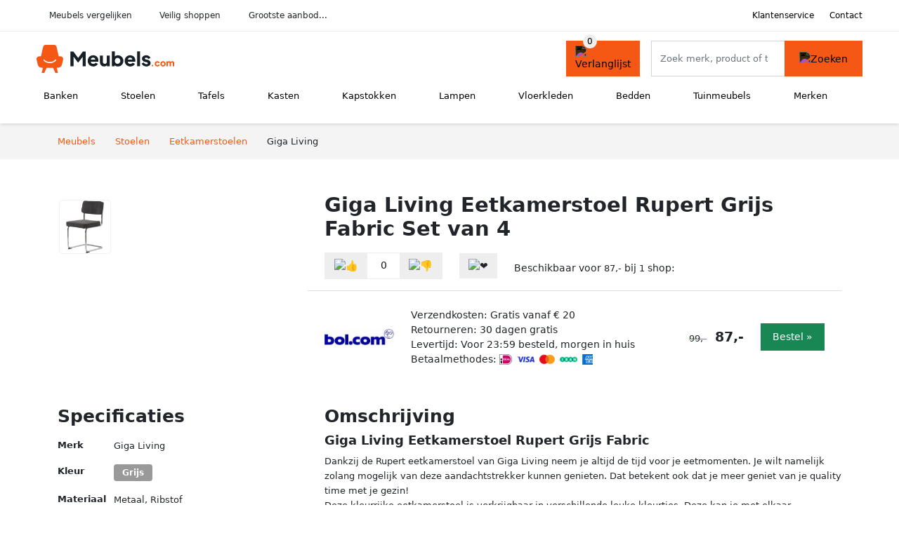

--- FILE ---
content_type: text/html; charset=UTF-8
request_url: https://meubels.com/product/giga-living-eetkamerstoel-rupert-grijs-fabric-6-2332
body_size: 7502
content:
<!DOCTYPE html>
<html lang="nl-NL">
<head>
    <meta charset="UTF-8">

    <link rel="dns-prefetch" href="https://www.googletagmanager.com">
    <link rel="dns-prefetch" href="https://www.google-analytics.com">
    <link rel="dns-prefetch" href="https://fonts.gstatic.com">
    <link rel="preload" href="https://wct-2.com/wct.js" as="script">
    <link rel="preconnect" href="https://www.googletagmanager.com">
    <link rel="preconnect" href="https://www.google-analytics.com">

    <meta http-equiv="X-UA-Compatible" content="IE=edge">
    <meta name="viewport" content="width=device-width, initial-scale=1.0, minimum-scale=1.0, maximum-scale=5.0, user-scalable=yes">
    <title>Giga Living Eetkamerstoel Rupert Grijs Fabric Set van 4 - Meubels.com</title>
    <meta name="robots" content="index,follow">
    <link rel="icon" href="/favicon.ico">

    
	<meta name="description" content="Dankzij de Rupert eetkamerstoel van Giga Living neem je altijd de tijd voor je eetmomenten. Je wilt namelijk zolang mogelijk van deze aandachtstrekker…">
	<link rel="canonical" href="https://meubels.com/product/giga-living-eetkamerstoel-rupert-grijs-fabric-6-2332">
    <link rel="stylesheet" type="text/css" href="/resources/css/app.css?v=3.1.1" media="all" />
    
    <link rel="stylesheet" href="/resources/css/products.css?v=3.1.1">
        <link rel="dns-prefetch" href="https://www.googletagmanager.com">
        <script>
            (function(w, d, s, l, i) {
                w[l] = w[l] || [];
                w[l].push({
                    'gtm.start': new Date().getTime(),
                    event: 'gtm.js'
                });
                var f = d.getElementsByTagName(s)[0],
                    j = d.createElement(s),
                    dl = l != 'dataLayer' ? '&l=' + l : '';
                j.async = true;
                j.src =
                    'https://www.googletagmanager.com/gtm.js?id=' + i + dl;
                f.parentNode.insertBefore(j, f);
            })(window, document, 'script', 'dataLayer', 'GTM-554R4W5');
        </script>
    
    <style>
         :root {
            --primary: 245, 88, 20;
            --primary-dark-theme: 255, 130, 62;
            --link-dark-theme: 255, 130, 62;
        }
    </style>

    

    <script type="text/javascript">
        (function(w, c, t, u) {
            w._wct = w._wct || {};
            w._wct = u;
            var s = c.createElement(t);
            s.type = 'text/javascript';
            s.async = true;
            s.src = 'https://wct-2.com/wct.js';
            var r = c.getElementsByTagName(t)[0];
            r.parentNode.insertBefore(s, r);
        }(window, document, 'script', {
            'uid': 'cVaViC',
            'google_tracking_id': '',
            'proxy': 'https://wct-2.com'
        }));
    </script>

    <meta property="og:title" content="Giga Living Eetkamerstoel Rupert Grijs Fabric Set van 4…" />
    <meta property="og:description" content="Dankzij de Rupert eetkamerstoel van Giga Living neem je altijd…" />
        <meta property="og:site_name" content="Meubels.com" />
    <meta property="og:url" content="https://meubels.com/product/giga-living-eetkamerstoel-rupert-grijs-fabric-6-2332" />

    
    <base href="https://meubels.com/">
</head>

<body class="v3 site-furni page-product ">
    <noscript><iframe src="https://www.googletagmanager.com/ns.html?id=GTM-554R4W5" height="0" width="0" style="display:none;visibility:hidden"></iframe></noscript>    <div class="navbar d-none d-lg-flex navbar-expand-lg" id="navbar-top">
        <div class="container-fluid">
            <ul class="navbar-nav ul-checks">
                
                                <li class="nav-item">Meubels vergelijken</li>
                                <li class="nav-item">Veilig  shoppen</li>
                                <li class="nav-item">Grootste aanbod...</li>            </ul>
            <ul class="navbar-nav ms-auto">
                <li class="nav-item"><a rel="nofollow" class="nav-link" href="/klantenservice">Klantenservice</a></li>
                <li class="nav-item"><a rel="nofollow" class="nav-link" href="/klantenservice/contact">Contact</a></li>
                            </ul>
        </div>
    </div>

    <nav class="navbar navbar-expand-lg navbar-light" id="navbar-main">
        <div class="container-fluid">
            <button id="menu-toggler" class="navbar-toggler" type="button" aria-label="Toggle navigation">
                <span class="navbar-toggler-icon"></span>
            </button>
            <a class="navbar-brand" href="https://meubels.com/">
                <img src="/resources/img/meubels-logo.svg" alt="Meubels.com" class="img-fluid" width="196px" height="30px">            </a>
                            <span class="btn btn-primary me-3 btn-wishlist mobile" data-route="/verlanglijst" title="Verlanglijst">
                    <img src="/resources/img/fas/heart.svg" alt="Verlanglijst" class="icon invert">
                </span>
                        <div class="collapse navbar-collapse" id="navbar-menu">
                <ul class="navbar-nav me-auto my-2 my-lg-0 navbar-nav-scroll">
                    <li class="nav-item dropdown"><a class="nav-link" href="/banken" >Banken</a>            <button class="nav-link dropdown-toggle btn btn-light" role="button" data-bs-toggle="dropdown" aria-expanded="false">
                <img src="/resources/img/far/chevron-down.svg" alt="⬇️" class="icon">
            </button>

                            <ul id="dropdown-master2" class="dropdown-menu full-width-dropdown p-0">
                    <div class="container d-flex d-md-block h-100">
                        <ul style="columns: 4;">
                            <li><a href="chaise-longues">Chaise longues</a></li><li><a href="chesterfield">Chesterfield</a></li><li><a href="daybeds">Daybeds</a></li><li><a href="eetkamerbanken">Eetkamerbanken</a></li><li><a href="halbankjes">Halbankjes</a></li><li><a href="hockers">Hockers</a></li><li><a href="hoekbanken">Hoekbanken</a></li><li><a href="loveseats">Loveseats</a></li><li><a href="opbergbanken">Opbergbanken</a></li><li><a href="ronde-banken">Ronde banken</a></li><li><a href="slaapbanken">Slaapbanken</a></li><li><a href="slaapkamerbankjes">Slaapkamerbankjes</a></li><li><a href="voetenbanken">Voetenbanken</a></li><li><a href="zitbanken">Zitbanken</a></li><li><a href="zithoeken">Zithoeken</a></li>                        </ul>
                    </div>
                </ul>
                </li><li class="nav-item dropdown"><a class="nav-link" href="/stoelen" >Stoelen</a>            <button class="nav-link dropdown-toggle btn btn-light" role="button" data-bs-toggle="dropdown" aria-expanded="false">
                <img src="/resources/img/far/chevron-down.svg" alt="⬇️" class="icon">
            </button>

                            <ul id="dropdown-master3" class="dropdown-menu full-width-dropdown p-0">
                    <div class="container d-flex d-md-block h-100">
                        <ul style="columns: 4;">
                            <li><a href="barstoelen">Barstoelen</a></li><li><a href="bureaustoelen">Bureaustoelen</a></li><li><a href="eetbanken">Eetbanken</a></li><li><a href="eetkamerstoelen">Eetkamerstoelen</a></li><li><a href="fauteuils">Fauteuils</a></li><li><a href="gamestoelen">Gamestoelen</a></li><li><a href="hangstoelen">Hangstoelen</a></li><li><a href="kinderstoelen">Kinderstoelen</a></li><li><a href="krukjes">Krukjes</a></li><li><a href="kuipstoelen">Kuipstoelen</a></li><li><a href="loungestoelen">Loungestoelen</a></li><li><a href="poefs">Poefs</a></li><li><a href="relaxstoelen">Relaxstoelen</a></li><li><a href="sta-op-stoelen">Sta op stoelen</a></li><li><a href="stapelstoelen">Stapelstoelen</a></li><li><a href="vlinderstoelen">Vlinderstoelen</a></li><li><a href="zitballen">Zitballen</a></li><li><a href="zitzakken">Zitzakken</a></li>                        </ul>
                    </div>
                </ul>
                </li><li class="nav-item dropdown"><a class="nav-link" href="/tafels" >Tafels</a>            <button class="nav-link dropdown-toggle btn btn-light" role="button" data-bs-toggle="dropdown" aria-expanded="false">
                <img src="/resources/img/far/chevron-down.svg" alt="⬇️" class="icon">
            </button>

                            <ul id="dropdown-master4" class="dropdown-menu full-width-dropdown p-0">
                    <div class="container d-flex d-md-block h-100">
                        <ul style="columns: 4;">
                            <li><a href="bartafels">Bartafels</a></li><li><a href="bijzettafels">Bijzettafels</a></li><li><a href="bureaus">Bureaus</a></li><li><a href="eettafels">Eettafels</a></li><li><a href="haltafels">Haltafels</a></li><li><a href="kaptafels">Kaptafels</a></li><li><a href="kindertafels">Kindertafels</a></li><li><a href="laptoptafels">Laptoptafels</a></li><li><a href="salontafels">Salontafels</a></li><li><a href="statafels">Statafels</a></li><li><a href="uitschuiftafels">Uitschuiftafels</a></li>                        </ul>
                    </div>
                </ul>
                </li><li class="nav-item dropdown"><a class="nav-link" href="/kasten" >Kasten</a>            <button class="nav-link dropdown-toggle btn btn-light" role="button" data-bs-toggle="dropdown" aria-expanded="false">
                <img src="/resources/img/far/chevron-down.svg" alt="⬇️" class="icon">
            </button>

                            <ul id="dropdown-master5" class="dropdown-menu full-width-dropdown p-0">
                    <div class="container d-flex d-md-block h-100">
                        <ul style="columns: 4;">
                            <li><a href="apothekerskasten">Apothekerskasten</a></li><li><a href="archiefkasten">Archiefkasten</a></li><li><a href="badkamerkasten">Badkamerkasten</a></li><li><a href="boekenkasten">Boekenkasten</a></li><li><a href="buffetkasten">Buffetkasten</a></li><li><a href="cabinetkasten">Cabinetkasten</a></li><li><a href="commodes">Commodes</a></li><li><a href="dressoirs">Dressoirs</a></li><li><a href="halkasten">Halkasten</a></li><li><a href="hoekkasten">Hoekkasten</a></li><li><a href="keukenkasten">Keukenkasten</a></li><li><a href="kistbanken">Kistbanken</a></li><li><a href="kledingkasten">Kledingkasten</a></li><li><a href="kledingrekken">Kledingrekken</a></li><li><a href="ladeblokken">Ladeblokken</a></li><li><a href="lockerkasten">Lockerkasten</a></li><li><a href="meidenkasten">Meidenkasten</a></li><li><a href="opbergkasten">Opbergkasten</a></li><li><a href="open-kasten">Open kasten</a></li><li><a href="roomdividers">Roomdividers</a></li><li><a href="schoenenkasten">Schoenenkasten</a></li><li><a href="schoenenrekken">Schoenenrekken</a></li><li><a href="schuifdeurkasten">Schuifdeurkasten</a></li><li><a href="servieskasten">Servieskasten</a></li><li><a href="sidetables">Sidetables</a></li><li><a href="slaapkamerkasten">Slaapkamerkasten</a></li><li><a href="trolleys">Trolleys</a></li><li><a href="tv-meubels">Tv-meubels</a></li><li><a href="vakkenkasten">Vakkenkasten</a></li><li><a href="vitrinekasten">Vitrinekasten</a></li><li><a href="wandkasten">Wandkasten</a></li><li><a href="wandrekken">Wandrekken</a></li><li><a href="wijnkasten">Wijnkasten</a></li>                        </ul>
                    </div>
                </ul>
                </li><li class="nav-item dropdown"><a class="nav-link" href="/kapstokken" >Kapstokken</a>            <button class="nav-link dropdown-toggle btn btn-light" role="button" data-bs-toggle="dropdown" aria-expanded="false">
                <img src="/resources/img/far/chevron-down.svg" alt="⬇️" class="icon">
            </button>

                            <ul id="dropdown-master9" class="dropdown-menu full-width-dropdown p-0">
                    <div class="container d-flex d-md-block h-100">
                        <ul style="columns: 4;">
                            <li><a href="deurkapstokken">Deurkapstokken</a></li><li><a href="halmeubels">Halmeubels</a></li><li><a href="kapstokhaken">Kapstokhaken</a></li><li><a href="kapstokpanelen">Kapstokpanelen</a></li><li><a href="paraplubakken">Paraplubakken</a></li><li><a href="staande-kapstokken">Staande kapstokken</a></li><li><a href="wandkapstokken">Wandkapstokken</a></li>                        </ul>
                    </div>
                </ul>
                </li><li class="nav-item dropdown"><a class="nav-link" href="/lampen" >Lampen</a>            <button class="nav-link dropdown-toggle btn btn-light" role="button" data-bs-toggle="dropdown" aria-expanded="false">
                <img src="/resources/img/far/chevron-down.svg" alt="⬇️" class="icon">
            </button>

                            <ul id="dropdown-master1" class="dropdown-menu full-width-dropdown p-0">
                    <div class="container d-flex d-md-block h-100">
                        <ul style="columns: 4;">
                            <li><a href="booglampen">Booglampen</a></li><li><a href="bureaulampen">Bureaulampen</a></li><li><a href="hanglampen">Hanglampen</a></li><li><a href="industriele-lampen">Industriële lampen</a></li><li><a href="kroonluchters">Kroonluchters</a></li><li><a href="lampenkappen">Lampenkappen</a></li><li><a href="lampvoeten">Lampvoeten</a></li><li><a href="leeslampen">Leeslampen</a></li><li><a href="plafondlampen">Plafondlampen</a></li><li><a href="spotjes">Spotjes</a></li><li><a href="staande-lampen">Staande lampen</a></li><li><a href="tafellampen">Tafellampen</a></li><li><a href="vloerlampen">Vloerlampen</a></li><li><a href="wandlampen">Wandlampen</a></li>                        </ul>
                    </div>
                </ul>
                </li><li class="nav-item dropdown"><a class="nav-link" href="/vloerkleden" >Vloerkleden</a>            <button class="nav-link dropdown-toggle btn btn-light" role="button" data-bs-toggle="dropdown" aria-expanded="false">
                <img src="/resources/img/far/chevron-down.svg" alt="⬇️" class="icon">
            </button>

                            <ul id="dropdown-master6" class="dropdown-menu full-width-dropdown p-0">
                    <div class="container d-flex d-md-block h-100">
                        <ul style="columns: 4;">
                            <li><a href="buitenkleden">Buitenkleden</a></li><li><a href="dierenhuiden">Dierenhuiden</a></li><li><a href="hoogpolige-vloerkleden">Hoogpolige vloerkleden</a></li><li><a href="laagpolige-vloerkleden">Laagpolige vloerkleden</a></li><li><a href="vachtvloerkleden">Vachtvloerkleden</a></li>                        </ul>
                    </div>
                </ul>
                </li><li class="nav-item dropdown"><a class="nav-link" href="/bedden" >Bedden</a>            <button class="nav-link dropdown-toggle btn btn-light" role="button" data-bs-toggle="dropdown" aria-expanded="false">
                <img src="/resources/img/far/chevron-down.svg" alt="⬇️" class="icon">
            </button>

                            <ul id="dropdown-master7" class="dropdown-menu full-width-dropdown p-0">
                    <div class="container d-flex d-md-block h-100">
                        <ul style="columns: 4;">
                            <li><a href="bedbanken">Bedbanken</a></li><li><a href="bedbodems">Bedbodems</a></li><li><a href="bedframes">Bedframes</a></li><li><a href="boxsprings">Boxsprings</a></li><li><a href="eenpersoonsbedden">Eenpersoonsbedden</a></li><li><a href="futonbedden">Futonbedden</a></li><li><a href="hemelbedden">Hemelbedden</a></li><li><a href="hoogslapers">Hoogslapers</a></li><li><a href="kajuitbedden">Kajuitbedden</a></li><li><a href="kinderbedden">Kinderbedden</a></li><li><a href="matrassen">Matrassen</a></li><li><a href="nachtkastjes">Nachtkastjes</a></li><li><a href="stapelbedden">Stapelbedden</a></li><li><a href="tweepersoonsbedden">Tweepersoonsbedden</a></li><li><a href="twijfelaars">Twijfelaars</a></li><li><a href="waterbedden">Waterbedden</a></li>                        </ul>
                    </div>
                </ul>
                </li><li class="nav-item dropdown"><a class="nav-link" href="/tuinmeubels" >Tuinmeubels</a>            <button class="nav-link dropdown-toggle btn btn-light" role="button" data-bs-toggle="dropdown" aria-expanded="false">
                <img src="/resources/img/far/chevron-down.svg" alt="⬇️" class="icon">
            </button>

                            <ul id="dropdown-master8" class="dropdown-menu full-width-dropdown p-0">
                    <div class="container d-flex d-md-block h-100">
                        <ul style="columns: 4;">
                            <li><a href="balkontafels">Balkontafels</a></li><li><a href="bistrosets">Bistrosets</a></li><li><a href="bistrostoelen">Bistrostoelen</a></li><li><a href="bistrotafels">Bistrotafels</a></li><li><a href="buiten-banken">Buiten banken</a></li><li><a href="buiten-bartafels">Buiten bartafels</a></li><li><a href="buiten-bijzettafels">Buiten bijzettafels</a></li><li><a href="buiten-eettafels">Buiten eettafels</a></li><li><a href="buiten-zitzakken">Buiten zitzakken</a></li><li><a href="buitenstoelen">Buitenstoelen</a></li><li><a href="hangmatten">Hangmatten</a></li><li><a href="ligbedden">Ligbedden</a></li><li><a href="loungers">Loungers</a></li><li><a href="loungesets">Loungesets</a></li><li><a href="loungestoelen">Loungestoelen</a></li><li><a href="loungetafels">Loungetafels</a></li><li><a href="parasols">Parasols</a></li><li><a href="picknicktafels">Picknicktafels</a></li><li><a href="schommelbanken">Schommelbanken</a></li><li><a href="tuinbanken">Tuinbanken</a></li><li><a href="tuinkasten">Tuinkasten</a></li><li><a href="tuinkrukken">Tuinkrukken</a></li><li><a href="tuinsets">Tuinsets</a></li><li><a href="tuinstoelen">Tuinstoelen</a></li><li><a href="tuintafels">Tuintafels</a></li><li><a href="voetenbanken-tuin">Voetenbanken tuin</a></li><li><a href="vuurtafels">Vuurtafels</a></li>                        </ul>
                    </div>
                </ul>
                </li><li class="nav-item "><a class="nav-link" href="/merken" >Merken</a></li>                </ul>

                                    <form id="searchbox" class="position-relative d-none d-lg-flex" method="GET" action="/zoeken">
                                                                        <span class="btn btn-primary me-3 btn-wishlist" data-route="/verlanglijst" title="Verlanglijst">
                            <img src="/resources/img/fas/heart.svg" alt="Verlanglijst" class="icon invert">
                        </span>
                        <div class="input-group input-group-border">
                                                        <input class="form-control main-search" type="search" name="q" autocomplete="off" placeholder="Zoek merk, product of trefwoord.." aria-label="Search" value="">
                            <button class="btn btn-primary" type="submit"><img src="/resources/img/fas/search.svg" alt="Zoeken" class="icon invert"></button>
                        </div>
                    </form>
                            </div>

        </div>
        <div id="navbar-full" class="container-fluid"></div>
    </nav>

    <form id="menu-searchbar" class="position-relative d-block d-lg-none p-2" method="GET" action="/zoeken">
        <div class="input-group mt-1">
            <input class="form-control main-search" type="search" name="q" autocomplete="off" placeholder="Zoek merk, product of trefwoord.." aria-label="Search" value="">
            <button class="btn btn-primary" type="submit"><img src="/resources/img/fas/search.svg" alt="Zoeken" class="icon invert"></button>
        </div>
    </form><section class="section-breadcrumb">
    <div class="container">
        <nav aria-label="breadcrumb">
            <ol class="breadcrumb" itemscope itemtype="http://schema.org/BreadcrumbList">
                <li itemprop="itemListElement" itemscope itemtype="http://schema.org/ListItem" class="breadcrumb-item"><a itemprop="item" href="/"><span itemprop="name">Meubels</span><meta itemprop="position" content="1"></a></li>
<li itemprop="itemListElement" itemscope itemtype="http://schema.org/ListItem" class="breadcrumb-item"><a itemprop="item" href="stoelen"><span itemprop="name">Stoelen</span><meta itemprop="position" content="2"></a></li>
<li itemprop="itemListElement" itemscope itemtype="http://schema.org/ListItem" class="breadcrumb-item"><a itemprop="item" href="eetkamerstoelen"><span itemprop="name">Eetkamerstoelen</span><meta itemprop="position" content="3"></a></li>
<li itemprop="itemListElement" itemscope itemtype="http://schema.org/ListItem" class="breadcrumb-item"><span itemprop="name">Giga Living</span><meta itemprop="position" content="4"></li>
            </ol>
        </nav>
    </div>
</section>
<div itemscope itemtype=" http://schema.org/Product">
 <link itemprop="itemCondition" href="http://schema.org/NewCondition" />

 <section class="container section-product-detail mt-1 mt-lg-5">
 <div class="row">
 <div class="col-lg-4 col-sm-12 mb-1 mb-lg-5">
 <div class="product-sliders">
 <div class="product-slider">
 <picture class="img-fluid slide active" ss-max="642"><source media="(min-width: 0px) and (max-width: 412px)" srcset="/images/products/bolcom/giga-living-giga-living-eetkamerstoel-rupert-grijs-fabric-set-van-4-i-18198296.jpg?width=330 1x, /images/products/bolcom/giga-living-giga-living-eetkamerstoel-rupert-grijs-fabric-set-van-4-i-18198296.jpg?width=390 2x"><source media="(min-width: 412px) and (max-width: 480px)" srcset="/images/products/bolcom/giga-living-giga-living-eetkamerstoel-rupert-grijs-fabric-set-van-4-i-18198296.jpg?width=360 1x, /images/products/bolcom/giga-living-giga-living-eetkamerstoel-rupert-grijs-fabric-set-van-4-i-18198296.jpg?width=460 2x"><source media="(min-width: 480px)" srcset="/images/products/bolcom/giga-living-giga-living-eetkamerstoel-rupert-grijs-fabric-set-van-4-i-18198296.jpg?width=400 1x, /images/products/bolcom/giga-living-giga-living-eetkamerstoel-rupert-grijs-fabric-set-van-4-i-18198296.jpg?width=642 2x"><img width="190" height="250" src="/images/products/bolcom/giga-living-giga-living-eetkamerstoel-rupert-grijs-fabric-set-van-4-i-18198296.jpg" alt="Giga Living Eetkamerstoel Rupert Grijs Fabric Set van 4 - Foto 1" loading="eager"></picture> <button type="button" class="btn btn-light btn-slide-prev"><img class="icon" src="/resources/img/fas/chevron-left.svg" alt="⬅️"></button><button type="button" class="btn btn-light btn-slide-next"><img class="icon" src="/resources/img/fas/chevron-right.svg" alt="➡️"></button> <button type="button" class="btn btn-light btn-slide-fullscreen">
 <img class="icon" src="/resources/img/fas/search.svg" alt="Fullscreen openen">
 <img class="icon" src="/resources/img/fas/xmark-large.svg" alt="Fullscreen sluiten">
 </button>
 </div>
 <div class="product-slider-thumbs"><picture class="img-fluid slide active" ss-max="642"><source media="(min-width: 0px)" srcset="/images/products/bolcom/giga-living-giga-living-eetkamerstoel-rupert-grijs-fabric-set-van-4-i-18198296.jpg?width=90 1x, /images/products/bolcom/giga-living-giga-living-eetkamerstoel-rupert-grijs-fabric-set-van-4-i-18198296.jpg?width=180 2x"><img width="190" height="250" src="/images/products/bolcom/giga-living-giga-living-eetkamerstoel-rupert-grijs-fabric-set-van-4-i-18198296.jpg" alt="Giga Living Eetkamerstoel Rupert Grijs Fabric Set van 4 - Thumbnail 1"></picture></div> </div>
 </div>
 <div class="col-lg-8 col-sm-12 mb-3 mb-lg-5">
 <div class="row">
 <div class="col">
 <h1 itemprop="name">Giga Living Eetkamerstoel Rupert Grijs Fabric Set van 4</h1>
 </div>
 </div>

 <div itemprop="offers" itemscope itemtype="https://schema.org/AggregateOffer"><div class="row align-items-center mt-2">
 <div class="col-auto">
 <div class="input-group input-group-votes">
 <button type="button" title="Omhoog stemmen" class="btn btn-light" data-id="6-2332" data-selected="false" data-vote-up>
 <img class="icon" src="/resources/img/fas/thumbs-up.svg" alt="👍">
 </button>
 <div class="input-group-text" data-vote-sum>0</div>
 <button type="button" title="Omlaag stemmen" class="btn btn-light" data-id="6-2332" data-selected="false" data-vote-down>
 <img class="icon" src="/resources/img/fas/thumbs-down.svg" alt="👎">
 </button>
 </div>
 </div>
 <div class="col-auto">
 <button type="button" title="Toevoegen aan verlanglijst" class="btn btn-heart" data-id="6-2332" data-wishlist-listener>
 <img class="icon" src="/resources/img/fas/heart.svg" alt="❤️">
 </button>
 </div><div class="col-auto mt-2 mt-mb-0">Beschikbaar voor <span itemprop="lowPrice" itemtype="number" content="87.00">87,-</span><meta itemprop="highPrice" itemtype="number" content="87.00"/> bij <span itemprop="offerCount" itemtype="number">1</span> shop:<meta itemprop="priceCurrency" content="EUR"/></div> <div class="row row-shop gx-2 gx-sm-4" data-load="[base64]" itemprop="offers" itemscope itemtype="https://schema.org/Offer">
 <link itemprop="availability" href="https://schema.org/InStock" />
 <link itemprop="itemCondition" href="http://schema.org/NewCondition" />
 <meta itemprop="priceCurrency" content="EUR" />

 <div class="col col-sm-3 col-md-2 col-lg-2 ps-logo" itemprop="seller" itemscope="itemscope" itemtype="http://schema.org/Organization">
 <img width=" 125" height="125" loading="lazy" src="/images/shops/bolcom-logo.png?long=125" alt="Bol.com" itemprop="logo">
 <meta itemprop="name" content="Bol.com" />
 </div>
 <div class="col ps-details">
 <div class="ps-shipping">
 Verzendkosten: Gratis vanaf € 20 </div>
 <div class="ps-retour">
 Retourneren: 30 dagen gratis </div>
 <div class="ps-delivery">
 Levertijd: Voor 23:59 besteld, morgen in huis </div>
 <div class="ps-payment">
 Betaalmethodes:
 <img loading="lazy" class="img-fluid" 
 width="18" height="15"
 src="/resources/img/payment/ideal.png" 
 alt="iDEAL"><img loading="lazy" class="img-fluid" 
 width="25" height="15"
 src="/resources/img/payment/visa.png" 
 alt="Visa"><img loading="lazy" class="img-fluid" 
 width="22" height="15"
 src="/resources/img/payment/mastercard.png" 
 alt="Mastercard"><img loading="lazy" class="img-fluid" 
 width="25" height="15"
 src="/resources/img/payment/iban.png" 
 alt="IBAN"><img loading="lazy" class="img-fluid" 
 width="15" height="15"
 src="/resources/img/payment/americanexpress.png" 
 alt="American Express"> </div>
 </div>

 <div class="col-auto ps-prices">
 <span class="price-old">99,-</span> &nbsp; <span class="price" itemprop="price" content="87.00">87,-</span>
 </div>
 <div class="col-auto ps-button">
 <button class="btn btn-lg btn-success product-button">Bestel »</button> </div>
 </div>
 </div> </div>
 </div>
 </section>

 
 <section class="container section-product-info">
 <div>
 <h2>Specificaties</h2>
 <table class="table table-sm">
 <tbody>
 
 <tr>
 <th>Merk</th>
 <td itemprop="brand" itemtype="https://schema.org/Brand" itemscope>
 <span itemprop="name">Giga Living</span>
 </td>
 </tr><tr><th>Kleur</th><td><span class="badge " style="background: #999999; ">Grijs</span> </td></tr>
 <tr>
 <th>Materiaal</th>
 <td><span itemprop="material">Metaal</span>, <span itemprop="material">Ribstof</span></td>
 </tr>
 <tr>
 <th>Categorie</th>
 <td><a href="eetkamerstoelen">Eetkamerstoelen</a>, <a href="stoelen">Stoelen</a></td>
 </tr> </tbody>
 </table>
 </div>

 <div>
 <h2>Omschrijving</h2>
 <div itemprop="description">
 <h3>Giga Living Eetkamerstoel Rupert Grijs Fabric</h3><p>Dankzij de Rupert eetkamerstoel van Giga Living neem je altijd de tijd voor je eetmomenten. Je wilt namelijk zolang mogelijk van deze aandachtstrekker kunnen genieten. Dat betekent ook dat je meer geniet van je quality time met je gezin!<br />
Deze kleurrijke eetkamerstoel is verkrijgbaar in verschillende leuke kleurtjes. Deze kan je met elkaar combineren. Het is voorzien van een super zachte vulling waardoor je altijd heerlijk zit. De poten zijn vervaardigd uit verchroomd metaal en de zitting uit hout dat bekleed is met ribstof. Je kan het schoonmaken en onderhouden met onze Royal Textile Care Kit. Zet deze eetkamerstoel aan je eettafel en genieten maar! Indien je de juiste eettafel nog niet gevonden hebt, vind je zeker wat je zoekt in de rest van ons assortiment.<br />
Eetkamerstoel Rupert Ribstof - Giga Living kopen bij Gigameubel.nl. Is dit het artikel voor jou? Bestel Eetkamerstoel Rupert Ribstof - Giga Living dan nu direct online bij Gigameubel.nl! Gratis thuis bezorgd vanaf 100!</p> </div>
 </div>

 <div>
 <div class="product-more">
 <b>Bekijk relevante meubels</b><br>
 <a class="btn btn-light mt-2 me-2" href="/eetkamerstoelen">Eetkamerstoelen</a><br><a class="btn btn-light mt-2 me-2" href="/eetkamerstoelen?color=grijs">Grijze eetkamerstoelen</a><br> </div>

 <br><br>
 <h2>Referenties</h2>
 <table class="table table-sm">
 <tbody>
 
 <tr>
 <th>EAN</th>
 <td><span itemprop="gtin13">5704745074795</span></td>
 </tr>
 <tr>
 <th>Tags</th>
 <td>Meubelen, Keuken- en eetkamerstoelen</td>
 </tr>
 <tr class="product-share">
 <th>Delen</th>
 <td>
 <ul>
 <li><a target="_blank" rel="nofollow noopener" href="https://www.facebook.com/sharer/sharer.php?u=https://meubels.com/product/giga-living-eetkamerstoel-rupert-grijs-fabric-6-2332">
 <img class="icon" alt="Delen op Facebook" src="/resources/img/fab/facebook-f.svg">
 </a></li>
 <li><a target="_blank" rel="nofollow noopener" href="http://twitter.com/share?url=https://meubels.com/product/giga-living-eetkamerstoel-rupert-grijs-fabric-6-2332">
 <img class="icon" alt="Delen op Twitter" src="/resources/img/fab/twitter.svg"></i>
 </a></li>
 <li><a target="_blank" rel="nofollow noopener" href="http://pinterest.com/pin/create/button/?url=https://meubels.com/product/giga-living-eetkamerstoel-rupert-grijs-fabric-6-2332">
 <img class="icon" alt="Delen op Pinterest" src="/resources/img/fab/pinterest.svg">
 </a></li>
 <li><a target="_blank" rel="nofollow noopener" href="mailto:?subject=Tip&body=Zie url: https://meubels.com/product/giga-living-eetkamerstoel-rupert-grijs-fabric-6-2332">
 <img class="icon" alt="Delen via Mail" src="/resources/img/fas/envelope.svg">
 </a></li>
 </ul>
 </td>
 </tr>
 </tbody>
 </table>

 </div>
 </section>

 <section class="section-related-products container mt-1 mt-lg-5">
 <div class="h2">Vergelijkbare producten</div>
 <div class="row g-3">
 <a href="/product/giga-living-eetkamerstoel-rupert-rood-fabric-6-2327" class="col-product " data-id="6-2327"><picture class="img" ss-max="649"><source media="(min-width: 0px) and (max-width: 480px)" srcset="/images/products/bolcom/giga-living-eetkamerstoel-rupert-rood-fabric-2525683-by.jpg?width=200 1x, /images/products/bolcom/giga-living-eetkamerstoel-rupert-rood-fabric-2525683-by.jpg?width=400 2x"><source media="(min-width: 480px)" srcset="/images/products/bolcom/giga-living-eetkamerstoel-rupert-rood-fabric-2525683-by.jpg?width=300 1x, /images/products/bolcom/giga-living-eetkamerstoel-rupert-rood-fabric-2525683-by.jpg?width=600 2x"><img width="190" height="250" src="/images/products/bolcom/giga-living-eetkamerstoel-rupert-rood-fabric-2525683-by.jpg" alt="Giga Living Eetkamerstoel Rupert Rood Fabric Set van 4" loading="lazy"></picture><span class="p-name">Giga Living Eetkamerstoel Rupert Rood Fabric Set van 4</span><span class="p-shops">1 webshop</span><span class="p-price">&euro; 87,-</span></a><a href="/product/giga-living-eetkamerstoel-rupert-geel-fabric-6-2328" class="col-product " data-id="6-2328"><picture class="img" ss-max="649"><source media="(min-width: 0px) and (max-width: 480px)" srcset="/images/products/bolcom/giga-living-eetkamerstoel-rupert-geel-fabric-2532716-56.jpg?width=200 1x, /images/products/bolcom/giga-living-eetkamerstoel-rupert-geel-fabric-2532716-56.jpg?width=400 2x"><source media="(min-width: 480px)" srcset="/images/products/bolcom/giga-living-eetkamerstoel-rupert-geel-fabric-2532716-56.jpg?width=300 1x, /images/products/bolcom/giga-living-eetkamerstoel-rupert-geel-fabric-2532716-56.jpg?width=600 2x"><img width="190" height="250" src="/images/products/bolcom/giga-living-eetkamerstoel-rupert-geel-fabric-2532716-56.jpg" alt="Giga Living Eetkamerstoel Rupert Geel Fabric" loading="lazy"></picture><span class="p-name">Giga Living Eetkamerstoel Rupert Geel Fabric</span><span class="p-shops">1 webshop</span><span class="p-price">&euro; 87,-</span></a><a href="/product/giga-living-eetkamerstoel-rupert-groen-fabric-6-2329" class="col-product " data-id="6-2329"><picture class="img" ss-max="649"><source media="(min-width: 0px) and (max-width: 480px)" srcset="/images/products/bolcom/giga-living-eetkamerstoel-rupert-groen-fabric-2545061-hg.jpg?width=200 1x, /images/products/bolcom/giga-living-eetkamerstoel-rupert-groen-fabric-2545061-hg.jpg?width=400 2x"><source media="(min-width: 480px)" srcset="/images/products/bolcom/giga-living-eetkamerstoel-rupert-groen-fabric-2545061-hg.jpg?width=300 1x, /images/products/bolcom/giga-living-eetkamerstoel-rupert-groen-fabric-2545061-hg.jpg?width=600 2x"><img width="190" height="250" src="/images/products/bolcom/giga-living-eetkamerstoel-rupert-groen-fabric-2545061-hg.jpg" alt="Giga Living Eetkamerstoel Rupert Groen Fabric" loading="lazy"></picture><span class="p-name">Giga Living Eetkamerstoel Rupert Groen Fabric</span><span class="p-shops">1 webshop</span><span class="p-price">&euro; 87,-</span></a><a href="/product/giga-living-eetkamerstoel-rupert-blauw-fabric-6-2330" class="col-product " data-id="6-2330"><picture class="img" ss-max="651"><source media="(min-width: 0px) and (max-width: 480px)" srcset="/images/products/bolcom/giga-living-giga-living-eetkamerstoel-rupert-blauw-fabric-i-17652588.jpg?width=200 1x, /images/products/bolcom/giga-living-giga-living-eetkamerstoel-rupert-blauw-fabric-i-17652588.jpg?width=400 2x"><source media="(min-width: 480px)" srcset="/images/products/bolcom/giga-living-giga-living-eetkamerstoel-rupert-blauw-fabric-i-17652588.jpg?width=300 1x, /images/products/bolcom/giga-living-giga-living-eetkamerstoel-rupert-blauw-fabric-i-17652588.jpg?width=600 2x"><img width="190" height="250" src="/images/products/bolcom/giga-living-giga-living-eetkamerstoel-rupert-blauw-fabric-i-17652588.jpg" alt="Giga Living Eetkamerstoel Rupert Blauw Fabric" loading="lazy"></picture><span class="p-name">Giga Living Eetkamerstoel Rupert Blauw Fabric</span><span class="p-shops">1 webshop</span><span class="p-price">&euro; 87,-</span></a><a href="/product/giga-living-eetkamerstoel-rupert-oranje-fabric-6-2331" class="col-product " data-id="6-2331"><picture class="img" ss-max="649"><source media="(min-width: 0px) and (max-width: 480px)" srcset="/images/products/bolcom/giga-living-eetkamerstoel-rupert-oranje-fabric-2545126-73.jpg?width=200 1x, /images/products/bolcom/giga-living-eetkamerstoel-rupert-oranje-fabric-2545126-73.jpg?width=400 2x"><source media="(min-width: 480px)" srcset="/images/products/bolcom/giga-living-eetkamerstoel-rupert-oranje-fabric-2545126-73.jpg?width=300 1x, /images/products/bolcom/giga-living-eetkamerstoel-rupert-oranje-fabric-2545126-73.jpg?width=600 2x"><img width="190" height="250" src="/images/products/bolcom/giga-living-eetkamerstoel-rupert-oranje-fabric-2545126-73.jpg" alt="Giga Living Eetkamerstoel Rupert Oranje Fabric" loading="lazy"></picture><span class="p-name">Giga Living Eetkamerstoel Rupert Oranje Fabric</span><span class="p-shops">1 webshop</span><span class="p-price">&euro; 87,-</span></a><a href="/product/giga-living-giga-meubel-eetkamerstoel-rupert-zand-chrome-set-van-4-21-5867560" class="col-product " data-id="21-5867560"><picture class="img" ss-max="900"><source media="(min-width: 0px) and (max-width: 480px)" srcset="/images/products/bolcom/giga-living-giga-living-giga-meubel-eetkamerstoel-rupert-zandchrome-set-van-4-i-19511094.jpg?width=200 1x, /images/products/bolcom/giga-living-giga-living-giga-meubel-eetkamerstoel-rupert-zandchrome-set-van-4-i-19511094.jpg?width=400 2x"><source media="(min-width: 480px) and (max-width: 768px)" srcset="/images/products/bolcom/giga-living-giga-living-giga-meubel-eetkamerstoel-rupert-zandchrome-set-van-4-i-19511094.jpg?width=400 1x, /images/products/bolcom/giga-living-giga-living-giga-meubel-eetkamerstoel-rupert-zandchrome-set-van-4-i-19511094.jpg?width=800 2x"><source media="(min-width: 768px)" srcset="/images/products/bolcom/giga-living-giga-living-giga-meubel-eetkamerstoel-rupert-zandchrome-set-van-4-i-19511094.jpg?width=300 1x, /images/products/bolcom/giga-living-giga-living-giga-meubel-eetkamerstoel-rupert-zandchrome-set-van-4-i-19511094.jpg?width=600 2x"><img width="190" height="250" src="/images/products/bolcom/giga-living-giga-living-giga-meubel-eetkamerstoel-rupert-zandchrome-set-van-4-i-19511094.jpg" alt="Giga Living Giga Meubel Eetkamerstoel Rupert Zand Chrome Set van 4" loading="lazy"></picture><span class="p-name">Giga Living Giga Meubel Eetkamerstoel Rupert Zand Chrome Set van 4</span><span class="p-shops">1 webshop</span><span class="p-price">&euro; 480,-</span></a><a href="/product/giga-living-eetkamerstoel-ribstof-groen-54x50x84-5cm-zitdiepte-46cm-21-2550967" class="col-product " data-id="21-2550967"><span class="badge bg-primary">80%</span><picture class="img" ss-max="649"><source media="(min-width: 0px) and (max-width: 480px)" srcset="/images/products/bolcom/giga-living-eetkamerstoel-ribstof-groen-54x50x84-5cm-zitdiepte-46cm-2550967-3g.jpg?width=200 1x, /images/products/bolcom/giga-living-eetkamerstoel-ribstof-groen-54x50x84-5cm-zitdiepte-46cm-2550967-3g.jpg?width=400 2x"><source media="(min-width: 480px)" srcset="/images/products/bolcom/giga-living-eetkamerstoel-ribstof-groen-54x50x84-5cm-zitdiepte-46cm-2550967-3g.jpg?width=300 1x, /images/products/bolcom/giga-living-eetkamerstoel-ribstof-groen-54x50x84-5cm-zitdiepte-46cm-2550967-3g.jpg?width=600 2x"><img width="190" height="250" src="/images/products/bolcom/giga-living-eetkamerstoel-ribstof-groen-54x50x84-5cm-zitdiepte-46cm-2550967-3g.jpg" alt="Giga Living Eetkamerstoel Ribstof Groen 54x50x84 5cm Zitdiepte 46cm Set van 4" loading="lazy"></picture><span class="p-name">Giga Living Eetkamerstoel Ribstof Groen 54x50x84 5cm Zitdiepte 46cm Set van 4</span><span class="p-shops">1 webshop</span><span class="p-price"><span class="p-price-old">&euro; 436,-</span> &euro; 87,-</span></a><a href="/product/giga-living-eetkamerstoel-ribstof-geel-54x50x84-5cm-zitdiepte-46cm-21-2548579" class="col-product " data-id="21-2548579"><span class="badge bg-primary">2%</span><picture class="img" ss-max="649"><source media="(min-width: 0px) and (max-width: 480px)" srcset="/images/products/bolcom/giga-living-eetkamerstoel-ribstof-geel-54x50x84-5cm-zitdiepte-46cm-2548579-12.jpg?width=200 1x, /images/products/bolcom/giga-living-eetkamerstoel-ribstof-geel-54x50x84-5cm-zitdiepte-46cm-2548579-12.jpg?width=400 2x"><source media="(min-width: 480px)" srcset="/images/products/bolcom/giga-living-eetkamerstoel-ribstof-geel-54x50x84-5cm-zitdiepte-46cm-2548579-12.jpg?width=300 1x, /images/products/bolcom/giga-living-eetkamerstoel-ribstof-geel-54x50x84-5cm-zitdiepte-46cm-2548579-12.jpg?width=600 2x"><img width="190" height="250" src="/images/products/bolcom/giga-living-eetkamerstoel-ribstof-geel-54x50x84-5cm-zitdiepte-46cm-2548579-12.jpg" alt="Giga Living Eetkamerstoel Ribstof Geel 54x50x84 5cm Zitdiepte 46cm Set van 4" loading="lazy"></picture><span class="p-name">Giga Living Eetkamerstoel Ribstof Geel 54x50x84 5cm Zitdiepte 46cm Set van 4</span><span class="p-shops">1 webshop</span><span class="p-price"><span class="p-price-old">&euro; 89,20</span> &euro; 87,-</span></a><a href="/product/giga-living-eetkamerstoel-ribstof-oranje-54x50x84-5cm-zitdiepte-46cm-21-2548565" class="col-product " data-id="21-2548565"><picture class="img" ss-max="649"><source media="(min-width: 0px) and (max-width: 480px)" srcset="/images/products/bolcom/giga-living-eetkamerstoel-ribstof-oranje-54x50x84-5cm-zitdiepte-46cm-2548565-6b.jpg?width=200 1x, /images/products/bolcom/giga-living-eetkamerstoel-ribstof-oranje-54x50x84-5cm-zitdiepte-46cm-2548565-6b.jpg?width=400 2x"><source media="(min-width: 480px)" srcset="/images/products/bolcom/giga-living-eetkamerstoel-ribstof-oranje-54x50x84-5cm-zitdiepte-46cm-2548565-6b.jpg?width=300 1x, /images/products/bolcom/giga-living-eetkamerstoel-ribstof-oranje-54x50x84-5cm-zitdiepte-46cm-2548565-6b.jpg?width=600 2x"><img width="190" height="250" src="/images/products/bolcom/giga-living-eetkamerstoel-ribstof-oranje-54x50x84-5cm-zitdiepte-46cm-2548565-6b.jpg" alt="Giga Living Eetkamerstoel Ribstof Oranje 54x50x84 5cm Zitdiepte 46cm Set van 4" loading="lazy"></picture><span class="p-name">Giga Living Eetkamerstoel Ribstof Oranje 54x50x84 5cm Zitdiepte 46cm Set van 4</span><span class="p-shops">1 webshop</span><span class="p-price">&euro; 87,-</span></a><a href="/product/giga-living-eetkamerstoel-milton-tan-pu-6-3869" class="col-product " data-id="6-3869"><picture class="img" ss-max="589"><source media="(min-width: 0px) and (max-width: 480px)" srcset="/images/products/blokker/giga-meubel-giga-living-eetkamerstoel-milton-tan-pu-142175-q.jpg?width=200 1x, /images/products/blokker/giga-meubel-giga-living-eetkamerstoel-milton-tan-pu-142175-q.jpg?width=400 2x"><source media="(min-width: 480px)" srcset="/images/products/blokker/giga-meubel-giga-living-eetkamerstoel-milton-tan-pu-142175-q.jpg?width=300 1x, /images/products/blokker/giga-meubel-giga-living-eetkamerstoel-milton-tan-pu-142175-q.jpg?width=589 2x"><img width="190" height="250" src="/images/products/blokker/giga-meubel-giga-living-eetkamerstoel-milton-tan-pu-142175-q.jpg" alt="Giga Meubel Giga Living Eetkamerstoel Milton Tan Pu" loading="lazy"></picture><span class="p-name">Giga Meubel Giga Living Eetkamerstoel Milton Tan Pu</span><span class="p-shops">1 webshop</span><span class="p-price">&euro; 159,-</span></a> </div>
 </section>
 </div>
<link rel="stylesheet" href="/resources/css/footer.css?v=3.1.1">

<footer>
    <div class="container py-5">
        <div class="row justify-content-evenly align-items-center">
                            <div class="col-6 col-md-6 col-xl-auto mb-4 mb-md-0">
                    <div class="footer-block information-block">
                        <span class="h6">Populaire <a href="/categorieen">categorieën</a></span>
                        <ul class="list-unstyled">
                            <li><a href="banken">Banken</a></li><li><a href="stoelen">Stoelen</a></li><li><a href="tafels">Tafels</a></li><li><a href="kasten">Kasten</a></li><li><a href="kapstokken">Kapstokken</a></li><li><a href="lampen">Lampen</a></li>                        </ul>
                    </div>
                </div>
                            <div class="col-6 col-md-6 col-xl-auto mb-4 mb-md-0">
                    <div class="footer-block information-block">
                        <span class="h6">Populaire <a href="/merken">merken</a></span>
                        <ul class="list-unstyled">
                            
                                            <li>
                                                <a href="/kave-home">
                                                Kave Home meubels
                                                </a>
                                            </li>
                                        
                                            <li>
                                                <a href="/mobistoxx">
                                                Mobistoxx meubels
                                                </a>
                                            </li>
                                        
                                            <li>
                                                <a href="/vidaxl">
                                                vidaxl meubels
                                                </a>
                                            </li>
                                        
                                            <li>
                                                <a href="/home-affaire">
                                                Home Affaire meubels
                                                </a>
                                            </li>
                                        
                                            <li>
                                                <a href="/beliani">
                                                Beliani meubels
                                                </a>
                                            </li>
                                        
                                            <li>
                                                <a href="/leen-bakker">
                                                Leen Bakker meubels
                                                </a>
                                            </li>
                                                                </ul>
                    </div>
                </div>
            
            <div class="col-6 col-md-6 col-xl-auto mb-4 mb-md-0">
                <div class="footer-block links-block">
                    <span class="h6">Klantenservice</span>
                    <ul class="list-unstyled">
                        <li><a href="/klantenservice/retourneren-en-ruilen">Retourneren & ruilen</a></li>
                        <li><a href="/klantenservice/verzending-en-bezorging">Verzending & bezorging</a></li>
                        <li><a href="/klantenservice/status-van-bestelling">Status van bestelling</a></li>
                        <li><a href="/klantenservice/garantie-en-reparatie">Garantie & reparatie</a></li>
                        <li><a href="/klantenservice/betaalmogelijkheden">Betaalmogelijkheden</a></li>
                        <li><a href="/klantenservice/voorraad-en-beschikbaarheid">Voorraad & beschikbaarheid</a></li>
                    </ul>
                </div>
            </div>
            <div class="col-6 col-md-6 col-xl-auto mb-4 mb-md-0">
                <div class="footer-block links-block">
                    <span class="h6 mb-15">Over ons</span>
                    <ul class="list-unstyled">
                        <li><a href="/inspiratie">Inspiratie blog</a></li>
                        <li><a href="/klantenservice/contact">Contact</a></li>
                        <li><a href="/over-ons">Over ons</a></li>
                        <li><a href="/samenwerken">Samenwerken</a></li>
                        <li><a href="/over-ons#betrouwbaar">Betrouwbaarheid</a></li>
                        <li><a href="/privacy">Privacybeleid</a> & <a href="/disclaimer">Disclaimer</a></li>
                    </ul>
                </div>
            </div>
        </div>
    </div>


    <div class="bg-dark text-center py-5">
        <a class="logo" href="https://meubels.com/">
            <img src="/resources/img/meubels-logo-invert.svg" alt="Meubels.com" class="img-fluid" width="196px" height="30px">        </a>
        <div class="copyright">
            © 2026            
        </div>
    </div>
</footer>

<script src="/resources/js/app.js?v=3.1.1"></script>

<script src="/resources/js/product-detail.js?v=3.1.1"></script>
</body>

</html>